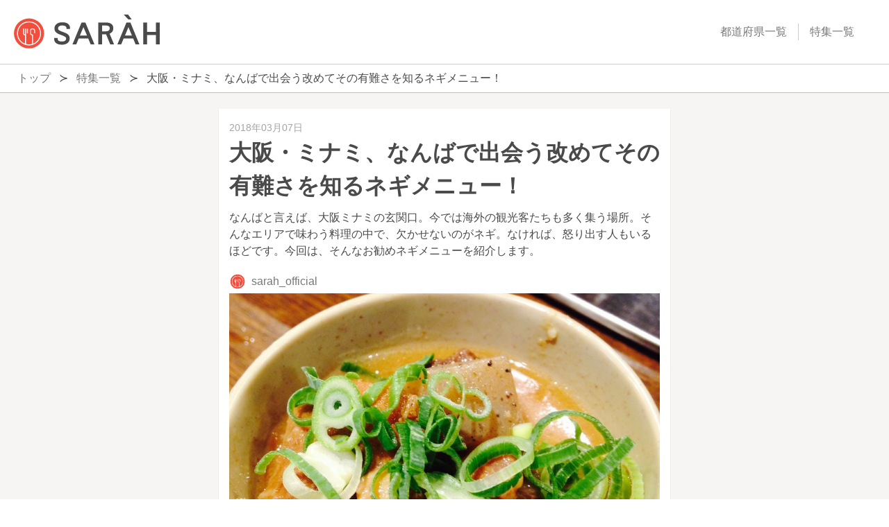

--- FILE ---
content_type: text/html; charset=utf-8
request_url: https://sarah30.com/topics/6036
body_size: 7840
content:
<!DOCTYPE html><html lang="ja"><head><meta charset="UTF-8" /><meta content="width=device-width,initial-scale=1.0" name="viewport" /><title>大阪・ミナミ、なんばで出会う改めてその有難さを知るネギメニュー！ | SARAH[サラ] 料理メニューから探せるグルメサイト</title>
<link rel="icon" href="https://cdn.sarah30.com/assets/award/favicon.ico" type="image/x-icon">
<meta name="description" content="なんばと言えば、大阪ミナミの玄関口。今では海外の観光客たちも多く集う場所。そんなエリアで味わう料理の中で、欠かせないのがネギ。なければ、怒り出す人もいるほどです。今回は、そんなお勧めネギメニューを紹介します。">
<link rel="canonical" href="https://sarah30.com/topics/6036">
<meta property="og:title" content="大阪・ミナミ、なんばで出会う改めてその有難さを知るネギメニュー！ | SARAH[サラ] 料理メニューから探せるグルメサイト">
<meta property="og:description" content="なんばと言えば、大阪ミナミの玄関口。今では海外の観光客たちも多く集う場所。そんなエリアで味わう料理の中で、欠かせないのがネギ。なければ、怒り出す人もいるほどです。今回は、そんなお勧めネギメニューを紹介します。">
<meta property="og:type" content="article">
<meta property="og:url" content="https://sarah30.com/topics/6036">
<meta property="og:image" content="https://cdn.sarah30.com/reviews/photos/000/004/747/x_large/9ab12530b33b7dd59669647e8335dd4868e58736.jpg">
<meta property="og:site_name" content="SARAH[サラ] 料理メニューから探せるグルメサイト">
<meta property="og:locale" content="ja_JP">
<meta property="fb:app_id" content="664988653549316">
<meta property="fb:admins" content="SARAH.OfficialAccount"><link rel="stylesheet" media="all" href="/topics/assets/application-3f4c67d2053266761ea97d78c50c59e0cf14fdc47368fe5f5db274469d05a66c.css" data-turbolinks-track="reload" /><script src="/topics/assets/application-fe0c5daf39f098492d5c9c7e5a0a181f3a40b5222d6a3f3c53d6ea10a7629fb6.js" data-turbolinks-track="reload"></script><meta name="csrf-param" content="authenticity_token" />
<meta name="csrf-token" content="gqoEhu2ZxNmzD/llpYN9tHyskQz0Xknq04JYyJgStYu1pQz0XFpyv1on11cuVidufB5nXVT7ZEKtRjIo7jeMGg==" /><script>(function(i,s,o,g,r,a,m){i['GoogleAnalyticsObject']=r;i[r]=i[r]||function(){
(i[r].q=i[r].q||[]).push(arguments)},i[r].l=1*new Date();a=s.createElement(o),
m=s.getElementsByTagName(o)[0];a.async=1;a.src=g;m.parentNode.insertBefore(a,m)
})(window,document,'script','https://www.google-analytics.com/analytics.js','ga');
ga('create', 'UA-46433934-3', 'auto');</script></head><body><header><nav class="level"><div class="level-left"><a class="level-item is-centered" href="https://sarah30.com"><img alt="SARAH[サラ] 料理メニューから探せるグルメサイト" style="height: 50px; width: 210px;" src="https://sarah30.com/image/logo-desktop.svg" /></a></div><div class="level-right is-hidden-mobile"><nav class="navbar-menu level-item"><ul class="navbar-start"><li class="navbar-item"><a href="https://sarah30.com/states">都道府県一覧</a></li><li class="navbar-item"><a href="https://sarah30.com/topics">特集一覧</a></li></ul></nav></div></nav></header><nav class="breadcrumb has-succeeds-separator"><ul itemscope="itemscope" itemtype="http://schema.org/BreadcrumbList"><li class="" itemprop="itemListElement" itemscope="itemscope" itemtype="http://schema.org/ListItem"><a itemprop="item" href="/"><span itemprop="name">トップ</span></a><meta itemprop="position" content="1" /></li><li class="" itemprop="itemListElement" itemscope="itemscope" itemtype="http://schema.org/ListItem"><a itemprop="item" href="/topics"><span itemprop="name">特集一覧</span></a><meta itemprop="position" content="2" /></li><li class="is-active" itemprop="itemListElement" itemscope="itemscope" itemtype="http://schema.org/ListItem"><span itemprop="name">大阪・ミナミ、なんばで出会う改めてその有難さを知るネギメニュー！</span><meta itemprop="position" content="3" /></li></ul></nav><div class="container"><div class="section"><main class="topic-article-main"><article class="topic-article"><div class="section-base"><span class="date">2018年03月07日</span><h1>大阪・ミナミ、なんばで出会う改めてその有難さを知るネギメニュー！</h1><p class="description">なんばと言えば、大阪ミナミの玄関口。今では海外の観光客たちも多く集う場所。そんなエリアで味わう料理の中で、欠かせないのがネギ。なければ、怒り出す人もいるほどです。今回は、そんなお勧めネギメニューを紹介します。</p><div class="user-info"><span class="icon"><a href="https://sarah30.com/users/sarah_official"><img width="50" class="avatar" alt="sarah_official" src="https://cdn.sarah30.com/users/avatars/000/000/001/medium/appIcon_3x.png?1508330023" /></a></span><a href="https://sarah30.com/users/sarah_official"><span class="user-name">sarah_official</span></a></div><figure class="image is-3by2 cover"><img alt="大阪・ミナミ、なんばで出会う改めてその有難さを知るネギメニュー！" src="https://cdn.sarah30.com/reviews/photos/000/004/747/large/5dc5070f46a046a406250e88c9562d741ee2fb51.jpg" /></figure><aside><div class="share_buttons"><ul class="level is-mobile is-gapless"><li class="level-item"><a href="http://twitter.com/share?url=https:%2F%2Fsarah30.com%2Ftopics%2F6036&amp;text=大阪・ミナミ、なんばで出会う改めてその有難さを知るネギメニュー！&amp;via=SARAH__Gourmet" target="_blank"><img alt="twitter" height="32" src="https://sarah30.com/image/topic/share_twitter.png" width="82" /></a></li><li class="level-item"><a class="fb" href="http://www.facebook.com/share.php?u=https:%2F%2Fsarah30.com%2Ftopics%2F6036" onclick="window.open(this.href, &#39;FBwindow&#39;, &#39;width=600, height=600, menubar=no, toolbar=no, scrollbars=yes&#39;); return false;"><img alt="facebook" height="32" src="https://sarah30.com//image/topic/share_facebook.png" width="94" /></a></li><li class="level-item"><a href="http://line.me/R/msg/text/?大阪・ミナミ、なんばで出会う改めてその有難さを知るネギメニュー！%20https%3A%2F%2Fsarah30.com%2Ftopics%2F6036"><img alt="line" height="32" src="https://sarah30.com//image/topic/share_line.png" width="68" /></a></li><li class="level-item"><a class="hatena" data-hatena-bookmark-layout="simple" data-hatena-bookmark-title="大阪・ミナミ、なんばで出会う改めてその有難さを知るネギメニュー！" href="http://b.hatena.ne.jp/entry/https:%2F%2Fsarah30.com%2Ftopics%2F6036" title="このエントリーをはてなブックマークに追加"><img alt="bookmark" height="32" src="https://sarah30.com//image/topic/share_hatena.png" width="80" /></a></li></ul></div></aside><section class="topic_items"><h2>どこにでもいるけど、替えがきかないやつ</h2><div class="text">“元祖串かつ　だるま　なんば本店”のどて焼きは、牛スジ肉を引き立たせるトッピングのネギの威力が絶大な逸品。<br>なんばエリアは、大阪で最もにぎわうミナミにあります。最近では、世界の旅行者からも大人気。行き交う人々に、「ネギは好きですか？」と聞けば、「めっちゃ好き！」。ほとんどの人がそう答えるほど、大阪人はネギが好き。買ったネギの根っこを植える―ハウスネギも盛ん。どて焼き、たこ焼き、ラーメンにカレー。ネギの有難さを知るメニューもさまざま。数々のネギメニューを通して、その存在の偉大さを実感してはいかがでしょうか。</div><section><div class="menu-item columns"><div class="column is-one-quarter"><a href="https://sarah30.com/menus/8333"><img style="width:100%;" class="thumb" alt="どて焼き" src="https://cdn.sarah30.com/reviews/photos/000/004/747/large/5dc5070f46a046a406250e88c9562d741ee2fb51.jpg?1453297977" /></a><p class="photo-by">photo by &nbsp;user_03637965</p></div><div class="column"><h3><a href="https://sarah30.com/menus/8333">どて焼き</a></h3><div class="user-info"><span class="icon"><a href="https://sarah30.com/users/user_03637965"><img height="50" width="50" alt="user_03637965" class="avatar" src="https://cdn.sarah30.com/assets/avatar-missing.png" /></a></span><a href="https://sarah30.com/users/user_03637965"><span class="user-name">user_03637965</span></a></div><p class="comment">300円は安い！どてやきってもつ煮込みですよね。<br />やっぱ本場は美味しいで〜そしてネギも美味しい〜</p><dl class="shop-info"><dt class="shop-name"><a href="https://sarah30.com/shops/192531">元祖串かつ だるま なんば本店</a></dt><dd class="text-with-icon"><span class="icon"><img alt="住所" src="https://sarah30.com/image/map.svg" /></span><span class="text"></span></dd><dd class="text-with-icon"><span class="icon"><img alt="営業時間" src="https://sarah30.com/image/clock.svg" /></span><span class="text">今日&nbsp;不明</span></dd><dd class="text-with-icon"><span class="icon"><img alt="電話番号" src="https://sarah30.com/image/phone.svg" /></span><span class="text">0662132033</span></dd></dl></div></div></section><section><div class="menu-item columns"><div class="column is-one-quarter"><a href="https://sarah30.com/menus/2024374"><img style="width:100%;" class="thumb" alt="ガチ味噌カレーそば" src="https://cdn.sarah30.com/reviews/photos/000/118/705/large/7a4c17565daa73682c0dee4c6a6cebd0c279da8b.jpg?1453597183" /></a><p class="photo-by">photo by &nbsp;takahiroooha</p></div><div class="column"><h3><a href="https://sarah30.com/menus/2024374">ガチ味噌カレーそば</a></h3><div class="user-info"><span class="icon"><a href="https://sarah30.com/users/takahiroooha"><img height="50" width="50" alt="takahiroooha" class="avatar" src="https://cdn.sarah30.com/users/avatars/000/004/977/thumb/profile-6ZrK8FXMQI.jpeg?1592920247" /></a></span><a href="https://sarah30.com/users/takahiroooha"><span class="user-name">takahiroooha</span></a></div><p class="comment">期間限定、辛さは3にしましたが思ったより辛くなく食べやすい、揚げた鶏のサクサク感もいいです、カレーソースを溶かしながら味噌とカレーの変化を楽しめます<br />#カレーそば #味噌カレー #味噌そば #そば #カレー #ラーメン #味噌ラーメン</p><dl class="shop-info"><dt class="shop-name"><a href="https://sarah30.com/shops/652477">辛口ガチ味噌肉ソバ ひるドラ 本店 </a></dt><dd class="text-with-icon"><span class="icon"><img alt="住所" src="https://sarah30.com/image/map.svg" /></span><span class="text">大阪府大阪市浪速区日本橋5-10-14</span></dd><dd class="text-with-icon"><span class="icon"><img alt="営業時間" src="https://sarah30.com/image/clock.svg" /></span><span class="text">今日&nbsp;11:00~17:00</span></dd><dd class="text-with-icon"><span class="icon"><img alt="電話番号" src="https://sarah30.com/image/phone.svg" /></span><span class="text">0666412888</span></dd></dl></div></div></section><section><div class="menu-item columns"><div class="column is-one-quarter"><a href="https://sarah30.com/menus/2256674"><img style="width:100%;" class="thumb" alt="牛すじネギカリー" src="https://cdn.sarah30.com/reviews/photos/000/277/003/large/9256aac0cc3fd6844a201b7b27e1a221f44e9a44.jpg?1490937703" /></a><p class="photo-by">photo by &nbsp;hiroyukinozoe</p></div><div class="column"><h3><a href="https://sarah30.com/menus/2256674">牛すじネギカリー</a></h3><div class="user-info"><span class="icon"><a href="https://sarah30.com/users/hiroyukinozoe"><img height="50" width="50" alt="hiroyukinozoe" class="avatar" src="https://cdn.sarah30.com/users/avatars/000/005/746/thumb/profile-9vzTuTGXAT.jpeg?1550137413" /></a></span><a href="https://sarah30.com/users/hiroyukinozoe"><span class="user-name">hiroyukinozoe</span></a></div><p class="comment">イカスミの黒いルーから牛すじがちらほらと散らばっていて、キャベツのような白ネギが刻まれたトッピングと混ぜながらいただくルーは意外と甘辛くコクがある絶品カリーです。<br />#カレー</p><dl class="shop-info"><dt class="shop-name"><a href="https://sarah30.com/shops/1124791">船場カリー 東心斎橋店</a></dt><dd class="text-with-icon"><span class="icon"><img alt="住所" src="https://sarah30.com/image/map.svg" /></span><span class="text">大阪府大阪市中央区東心斎橋1-4-7</span></dd><dd class="text-with-icon"><span class="icon"><img alt="営業時間" src="https://sarah30.com/image/clock.svg" /></span><span class="text">今日&nbsp;不明</span></dd><dd class="text-with-icon"><span class="icon"><img alt="電話番号" src="https://sarah30.com/image/phone.svg" /></span><span class="text">0662459119</span></dd></dl></div></div></section><section><div class="menu-item columns"><div class="column is-one-quarter"><a href="https://sarah30.com/menus/44295"><img style="width:100%;" class="thumb" alt="ネギたこ焼き" src="https://cdn.sarah30.com/reviews/photos/000/041/287/large/ba089d227a0502fd21a1c5b0d61b628a25254a22.jpg?1453429619" /></a><p class="photo-by">photo by &nbsp;maaaaa</p></div><div class="column"><h3><a href="https://sarah30.com/menus/44295">ネギたこ焼き</a></h3><div class="user-info"><span class="icon"><a href="https://sarah30.com/users/maaaaa"><img height="50" width="50" alt="maaaaa" class="avatar" src="https://cdn.sarah30.com/assets/avatar-missing.png" /></a></span><a href="https://sarah30.com/users/maaaaa"><span class="user-name">maaaaa</span></a></div><p class="comment">大阪のたこ焼きは他の地域に比べてやはり別格です。私が食べた時ほんとにおいしい!って声が勝手に口走っていました。ぜひ行ってみて下さい。</p><dl class="shop-info"><dt class="shop-name"><a href="https://sarah30.com/shops/205732">味穂</a></dt><dd class="text-with-icon"><span class="icon"><img alt="住所" src="https://sarah30.com/image/map.svg" /></span><span class="text">大阪府大阪市中央区心斎橋筋２丁目２−１５</span></dd><dd class="text-with-icon"><span class="icon"><img alt="営業時間" src="https://sarah30.com/image/clock.svg" /></span><span class="text">今日&nbsp;16:00~06:00</span></dd><dd class="text-with-icon"><span class="icon"><img alt="電話番号" src="https://sarah30.com/image/phone.svg" /></span><span class="text"></span></dd></dl></div></div></section><section><div class="menu-item columns"><div class="column is-one-quarter"><a href="https://sarah30.com/menus/1214056"><img style="width:100%;" class="thumb" alt="小チャーシュー煮玉子ラーメン" src="https://cdn.sarah30.com/reviews/photos/000/125/286/large/1a4e87a237f86c109faf0b4266ba8884bf4e6795.jpg?1453638178" /></a><p class="photo-by">photo by &nbsp;hiroyukinozoe</p></div><div class="column"><h3><a href="https://sarah30.com/menus/1214056">小チャーシュー煮玉子ラーメン</a></h3><div class="user-info"><span class="icon"><a href="https://sarah30.com/users/hiroyukinozoe"><img height="50" width="50" alt="hiroyukinozoe" class="avatar" src="https://cdn.sarah30.com/users/avatars/000/005/746/thumb/profile-9vzTuTGXAT.jpeg?1550137413" /></a></span><a href="https://sarah30.com/users/hiroyukinozoe"><span class="user-name">hiroyukinozoe</span></a></div><p class="comment">今や全国的に有名になった神座。チャーシューまみれのラーメンは、野菜たっぷりのスープにひたして食べるとまた一段と美味しいのです！<br />#ラーメン #焼豚 #煮玉子</p><dl class="shop-info"><dt class="shop-name"><a href="https://sarah30.com/shops/858561">どうとんぼり神座 道頓堀店 （かむくら）</a></dt><dd class="text-with-icon"><span class="icon"><img alt="住所" src="https://sarah30.com/image/map.svg" /></span><span class="text">大阪府大阪市中央区道頓堀1-7-25</span></dd><dd class="text-with-icon"><span class="icon"><img alt="営業時間" src="https://sarah30.com/image/clock.svg" /></span><span class="text">今日&nbsp;不明</span></dd><dd class="text-with-icon"><span class="icon"><img alt="電話番号" src="https://sarah30.com/image/phone.svg" /></span><span class="text">0662113790</span></dd></dl></div></div></section><section><div class="menu-item columns"><div class="column is-one-quarter"><a href="https://sarah30.com/menus/2142485"><img style="width:100%;" class="thumb" alt="牛すじねぎカレー" src="https://cdn.sarah30.com/reviews/photos/000/175/612/large/d6be4d5d7e6e34a30fff5c6e8b5af23ab55b3bea.jpg?1465054577" /></a><p class="photo-by">photo by &nbsp;cecil0721</p></div><div class="column"><h3><a href="https://sarah30.com/menus/2142485">牛すじねぎカレー</a></h3><div class="user-info"><span class="icon"><a href="https://sarah30.com/users/cecil0721"><img height="50" width="50" alt="cecil0721" class="avatar" src="https://cdn.sarah30.com/users/avatars/000/008/386/thumb/profile-hMAQbdksjb.jpeg?1589699230" /></a></span><a href="https://sarah30.com/users/cecil0721"><span class="user-name">cecil0721</span></a></div><p class="comment">たっぷりの九条ねぎとトロトロの牛すじ。<br />２つの食感が堪らないカレーライスです！！<br />#カレー #ビーフカレー #牛スジカレー</p><dl class="shop-info"><dt class="shop-name"><a href="https://sarah30.com/shops/865426">俺たちのカレー家 </a></dt><dd class="text-with-icon"><span class="icon"><img alt="住所" src="https://sarah30.com/image/map.svg" /></span><span class="text">大阪府大阪市中央区難波千日前14-13 川西第3ビル　１Ｆ</span></dd><dd class="text-with-icon"><span class="icon"><img alt="営業時間" src="https://sarah30.com/image/clock.svg" /></span><span class="text">今日&nbsp;不明</span></dd><dd class="text-with-icon"><span class="icon"><img alt="電話番号" src="https://sarah30.com/image/phone.svg" /></span><span class="text">0666366619</span></dd></dl></div></div></section><section><div class="menu-item columns"><div class="column is-one-quarter"><a href="https://sarah30.com/menus/2290580"><img style="width:100%;" class="thumb" alt="醤油クラシックネギらーめん" src="https://cdn.sarah30.com/reviews/photos/000/317/385/large/9d589ef399476e614695af41fb02ef2512ed7de0.jpg?1505011131" /></a><p class="photo-by">photo by &nbsp;hiroyukinozoe</p></div><div class="column"><h3><a href="https://sarah30.com/menus/2290580">醤油クラシックネギらーめん</a></h3><div class="user-info"><span class="icon"><a href="https://sarah30.com/users/hiroyukinozoe"><img height="50" width="50" alt="hiroyukinozoe" class="avatar" src="https://cdn.sarah30.com/users/avatars/000/005/746/thumb/profile-9vzTuTGXAT.jpeg?1550137413" /></a></span><a href="https://sarah30.com/users/hiroyukinozoe"><span class="user-name">hiroyukinozoe</span></a></div><p class="comment">味はいたって、あっさりした味わいの中華そば。まさしく醤油ラーメンながら無化調を謳っているだけにやさしい味。麺は中細ストレートで、薄目にスライスされたチャーシューはバラとモモの２種類。シャキシャキ新鮮なネギがいっぱいトッピングされていてネギ好きにはたまらんビジュアルです。 <br />#ラーメン</p><dl class="shop-info"><dt class="shop-name"><a href="https://sarah30.com/shops/879517">麺匠 篠山らーめん アメリカ村店 </a></dt><dd class="text-with-icon"><span class="icon"><img alt="住所" src="https://sarah30.com/image/map.svg" /></span><span class="text">大阪府大阪市中央区心斎橋2-8-33</span></dd><dd class="text-with-icon"><span class="icon"><img alt="営業時間" src="https://sarah30.com/image/clock.svg" /></span><span class="text">今日&nbsp;不明</span></dd><dd class="text-with-icon"><span class="icon"><img alt="電話番号" src="https://sarah30.com/image/phone.svg" /></span><span class="text">0662125090</span></dd></dl></div></div></section></section></div></article><aside class="section-base narrow"><h2>この特集をシェアしよう</h2><article class="media menu-card"><div class="media-left"><figure class="image"><img alt="大阪・ミナミ、なんばで出会う改めてその有難さを知るネギメニュー！" src="https://cdn.sarah30.com/reviews/photos/000/004/747/small/53f80612dd37c5a8c6d2e254ae42ae57f79c1b6b.jpg" /></figure></div><div class="media-content"><div class="content"><h3>大阪・ミナミ、なんばで出会う改めてその有難さを知るネギメニュー！</h3><p class="description is-hidden-mobile">なんばと言えば、大阪ミナミの玄関口。今では海外の観光客たちも多く集う場所。そんなエリアで味わう料理の中で、欠かせないのがネギ。なければ、怒り出す人もいるほどです。今回は、そんなお勧めネギメニューを紹介します。</p></div></div></article><aside><div class="share_buttons"><ul class="level is-mobile is-gapless"><li class="level-item"><a href="http://twitter.com/share?url=https:%2F%2Fsarah30.com%2Ftopics%2F6036&amp;text=大阪・ミナミ、なんばで出会う改めてその有難さを知るネギメニュー！&amp;via=SARAH__Gourmet" target="_blank"><img alt="twitter" height="32" src="https://sarah30.com/image/topic/share_twitter.png" width="82" /></a></li><li class="level-item"><a class="fb" href="http://www.facebook.com/share.php?u=https:%2F%2Fsarah30.com%2Ftopics%2F6036" onclick="window.open(this.href, &#39;FBwindow&#39;, &#39;width=600, height=600, menubar=no, toolbar=no, scrollbars=yes&#39;); return false;"><img alt="facebook" height="32" src="https://sarah30.com//image/topic/share_facebook.png" width="94" /></a></li><li class="level-item"><a href="http://line.me/R/msg/text/?大阪・ミナミ、なんばで出会う改めてその有難さを知るネギメニュー！%20https%3A%2F%2Fsarah30.com%2Ftopics%2F6036"><img alt="line" height="32" src="https://sarah30.com//image/topic/share_line.png" width="68" /></a></li><li class="level-item"><a class="hatena" data-hatena-bookmark-layout="simple" data-hatena-bookmark-title="大阪・ミナミ、なんばで出会う改めてその有難さを知るネギメニュー！" href="http://b.hatena.ne.jp/entry/https:%2F%2Fsarah30.com%2Ftopics%2F6036" title="このエントリーをはてなブックマークに追加"><img alt="bookmark" height="32" src="https://sarah30.com//image/topic/share_hatena.png" width="80" /></a></li></ul></div></aside></aside><aside class="section-base"><h2>関連した特集</h2><article class="media menu-card"><div class="media-left"><figure class="image"><a href="/topics/6527"><img class="thumb" alt="薬味王様であるネギ。難波で食べられるネギが楽しめるメニューを紹介！どれもが絶品でオススメです！" src="https://cdn.sarah30.com/reviews/photos/000/004/747/thumb/50d94ba58f13c97538d5feda040e43dc6e0d8532.jpg" /></a></figure></div><div class="media-content"><div class="content"><span class="date">2018年04月07日</span><h2><a href="/topics/6527">薬味王様であるネギ。難波で食べられるネギが楽しめるメニューを紹介！どれもが絶品でオススメです！</a></h2><p class="is-hidden-mobile">様々な料理の薬味として大活躍するのがネギです。ネギがなければ食感も風味も変わってしまうメニューはたくさんあります。難波で食べられるグルメのなかでネギを味わって欲しい絶品のメニューを紹介します！</p><ul class="tags"><li class="tag"><a href="/topics/tag/%E3%83%8D%E3%82%AE">ネギ</a></li><li class="tag"><a href="/topics/area/%E5%A4%A7%E9%98%AA%E5%BA%9C">大阪府</a></li></ul></div></div></article><article class="media menu-card"><div class="media-left"><figure class="image"><a href="/topics/6523"><img class="thumb" alt="ラーメンが美味しい大阪の森ノ宮で見つけた絶品おすすめメニュー8選！" src="https://cdn.sarah30.com/reviews/photos/000/432/359/thumb/52bacb5016e081396b9721bddebb333d00128cc9.jpg" /></a></figure></div><div class="media-content"><div class="content"><span class="date">2018年04月06日</span><h2><a href="/topics/6523">ラーメンが美味しい大阪の森ノ宮で見つけた絶品おすすめメニュー8選！</a></h2><p class="is-hidden-mobile">食の都・大阪の森ノ宮にはラーメン党も絶賛するお店がたくさんあります。その中から誰もがうまいと溜め息をもらしてしまうラーメンメニューをご紹介しましょう。リピーターになること確実です！</p><ul class="tags"><li class="tag"><a href="/topics/tag/%E3%83%A9%E3%83%BC%E3%83%A1%E3%83%B3">ラーメン</a></li><li class="tag"><a href="/topics/area/%E5%A4%A7%E9%98%AA%E5%BA%9C">大阪府</a></li></ul></div></div></article><article class="media menu-card"><div class="media-left"><figure class="image"><a href="/topics/6508"><img class="thumb" alt="大阪、堺筋本町で見つけた、不思議と心も弾む素敵なパンを大特集！" src="https://cdn.sarah30.com/reviews/photos/000/338/645/thumb/75349ae086df3bb86b43e4b77bdf9aeeeff48bfd.jpg" /></a></figure></div><div class="media-content"><div class="content"><span class="date">2018年03月29日</span><h2><a href="/topics/6508">大阪、堺筋本町で見つけた、不思議と心も弾む素敵なパンを大特集！</a></h2><p class="is-hidden-mobile">オフィス街である大阪、堺筋本町にはお洒落なパンでの食事も良く似合います。お仕事中でもお出かけ中でも、ちょっとした軽食で気分を弾ませてくれる、そんな美味しいパンを探してきました。あなたのお気に入りもきっと見つかります。</p><ul class="tags"><li class="tag"><a href="/topics/tag/%E3%83%91%E3%83%B3">パン</a></li><li class="tag"><a href="/topics/area/%E5%A4%A7%E9%98%AA%E5%BA%9C">大阪府</a></li></ul></div></div></article><article class="media menu-card"><div class="media-left"><figure class="image"><a href="/topics/6498"><img class="thumb" alt="グルメシティ・大阪のおすすめホルモン！本当のおいしさを堪能できる選び抜いたホルモンがこれ！" src="https://cdn.sarah30.com/reviews/photos/000/341/534/thumb/24196a2885ca9defd04d513dd3f78e81f702f555.jpg" /></a></figure></div><div class="media-content"><div class="content"><span class="date">2018年03月29日</span><h2><a href="/topics/6498">グルメシティ・大阪のおすすめホルモン！本当のおいしさを堪能できる選び抜いたホルモンがこれ！</a></h2><p class="is-hidden-mobile">食い倒れの街・大阪には全国のうまいもんが集まっています。特にホルモンのうまさには定評があり、グルメも一目置く名店ばかり。その中でもイチオシのお店をご紹介します。地元の大阪人が絶賛するおいしいホルモンをご賞味くださいね。</p><ul class="tags"><li class="tag"><a href="/topics/tag/%E3%83%9B%E3%83%AB%E3%83%A2%E3%83%B3">ホルモン</a></li><li class="tag"><a href="/topics/area/%E5%A4%A7%E9%98%AA%E5%BA%9C">大阪府</a></li></ul></div></div></article></aside><aside class="section-base"><h2>関連したタグ</h2><ul class="tags"><li class="tag"><a href="/topics/tag/%E3%83%8D%E3%82%AE">ネギ</a></li><li class="tag"><a href="/topics/area/%E5%A4%A7%E9%98%AA%E5%BA%9C">大阪府</a></li></ul></aside></main></div></div><footer><div class="container"><nav><ul class="level"><li class="level-left"><a href="https://itunes.apple.com/app/apple-store/id916083595?pt=117747239&amp;ct=fotterbanner&amp;mt=8" target="_blank"><div class="ios-app-banner-image"><img width="110" height="150" src="//linkmaker.itunes.apple.com/assets/shared/badges/ja-jp/appstore-lrg.svg" alt="Appstore lrg" /></div></a><a href="https://play.google.com/store/apps/details?id=com.sarah30.android&amp;utm_campaign=web&amp;pcampaignid=MKT-Other-global-all-co-prtnr-py-PartBadge-Mar2515-1" target="_blank"><img width="125" height="100" src="//cdn.sarah30.com/assets/google-play-badge.png" alt="Google play badge" /></a></li><li class="level-left"><a href="https://corporate.sarah30.com/"> 企業概要</a></li><li class="level-left"><a href="https://sarah30.com/contacts/new">お問い合わせ</a></li><li class="level-left"><a href="https://sarah30.com/terms">利用規約</a></li><li class="level-left"><a href="https://sarah30.com/guideline">コンテンツガイドライン</a></li><li class="level-left"><a href="https://sarah30.com/privacy">プライバシーポリシー</a></li></ul></nav></div></footer></body></html>